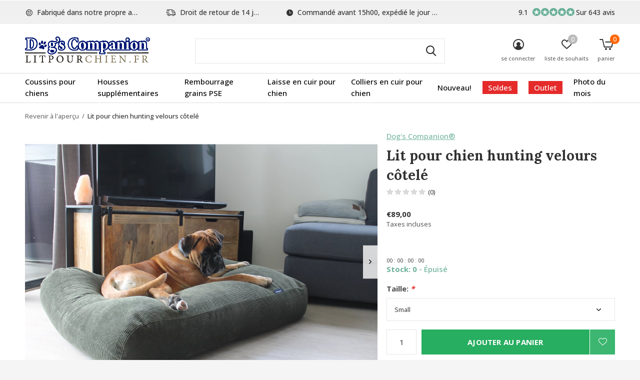

--- FILE ---
content_type: text/html;charset=utf-8
request_url: https://www.litpourchien.fr/lit-pour-chien-hunting-velours-cotele.html
body_size: 16366
content:
<!doctype html>
<html class="new mobile  " lang="fr" dir="ltr">
	<head>
        <meta charset="utf-8"/>
<!-- [START] 'blocks/head.rain' -->
<!--

  (c) 2008-2026 Lightspeed Netherlands B.V.
  http://www.lightspeedhq.com
  Generated: 25-01-2026 @ 10:51:35

-->
<link rel="canonical" href="https://www.litpourchien.fr/lit-pour-chien-hunting-velours-cotele.html"/>
<link rel="alternate" href="https://www.litpourchien.fr/index.rss" type="application/rss+xml" title="Nouveaux produits"/>
<meta name="robots" content="noodp,noydir"/>
<meta name="google-site-verification" content="fWEtdQqlRgzO4i1u0o8n7ozOvv7-WwsR6G1sJsG5ZtM"/>
<meta name="google-site-verification" content="4-mOSiVY2e3Q8LnDX7KX_akdBSpyDZeVbLgOmTVBGdE"/>
<meta name="google-site-verification" content="rzafnyBFTZeSJrrLDrALhMvd4sW1SP35t_qqR_mtGnk"/>
<meta property="og:url" content="https://www.litpourchien.fr/lit-pour-chien-hunting-velours-cotele.html?source=facebook"/>
<meta property="og:site_name" content="Lits pour chien de Dog’s Companion®"/>
<meta property="og:title" content="Lit pour chien hunting velours côtelé "/>
<meta property="og:description" content="Lit pour chien hunting velours côtelé"/>
<meta property="og:image" content="https://cdn.webshopapp.com/shops/11940/files/372605478/dogs-companion-lit-pour-chien-hunting-velours-cote.jpg"/>
<script>
<!-- Cookie Consent Script (Cookiefirst) -->
<script src="https://consent-eu.cookiefirst.com/sites/litpourchien.fr-43b089b8-363f-4899-8d59-528a92f19816/consent.js"></script>

<!-- Google Tag Manager -->
<script>
(function(w,d,s,l,i){
        w[l] = w[l] || [];
        w[l].push({'gtm.start':
                new Date().getTime(),event:'gtm.js'});
        var f = d.getElementsByTagName(s)[0],
        j = d.createElement(s), dl = l != 'dataLayer' ? '&l=' + l : '';
        j.async = true;
        j.src = 'https://www.googletagmanager.com/gtm.js?id=' + i + dl;
        f.parentNode.insertBefore(j,f);
})(window,document,'script','dataLayer','GTM-KX9QBB7');
</script>
</script>
<script src="https://app.dmws.plus/shop-assets/11940/dmws-plus-loader.js?id=cd5e3b0525c50956b3017c52f1a6be9f"></script>
<!--[if lt IE 9]>
<script src="https://cdn.webshopapp.com/assets/html5shiv.js?2025-02-20"></script>
<![endif]-->
<!-- [END] 'blocks/head.rain' -->
		<meta charset="utf-8">
		<meta http-equiv="x-ua-compatible" content="ie=edge">
		<title>Lit pour chien hunting velours côtelé  - Lits pour chien de Dog’s Companion®</title>
		<meta name="description" content="Lit pour chien hunting velours côtelé">
		<meta name="keywords" content="Dog&#039;s, Companion®, Lit, pour, chien, hunting, velours, côtelé, lit pour chien, lits pour chien dehoussables, coussin pour chien, coussin pour gros chien, grand coussin pour chien, panier pour chien, paniers pour grand chien">
		<meta name="theme-color" content="#ffffff">
		<meta name="MobileOptimized" content="320">
		<meta name="HandheldFriendly" content="true">
<!-- 		<meta name="viewport" content="width=device-width,initial-scale=1,maximum-scale=1,viewport-fit=cover,target-densitydpi=device-dpi,shrink-to-fit=no"> -->
    <meta name="viewport" content="width=device-width, initial-scale=1.0, maximum-scale=5.0, user-scalable=no">
    <meta name="apple-mobile-web-app-capable" content="yes">
    <meta name="apple-mobile-web-app-status-bar-style" content="black">
		<meta name="author" content="https://www.dmws.nl">
		<link rel="preload" as="style" href="https://cdn.webshopapp.com/assets/gui-2-0.css?2025-02-20">
		<link rel="preload" as="style" href="https://cdn.webshopapp.com/assets/gui-responsive-2-0.css?2025-02-20">
		<link rel="preload" href="https://fonts.googleapis.com/css?family=Open%20Sans:100,300,400,500,600,700,800,900%7CLora:100,300,400,500,600,700,800,900&display=block" as="style">
		<link rel="preload" as="style" href="https://cdn.webshopapp.com/shops/11940/themes/180136/assets/fixed.css?20260115160929">
    <link rel="preload" as="style" href="https://cdn.webshopapp.com/shops/11940/themes/180136/assets/screen.css?20260115160929">
		<link rel="preload" as="style" href="https://cdn.webshopapp.com/shops/11940/themes/180136/assets/custom.css?20260115160929">
		<link rel="preload" as="font" href="https://cdn.webshopapp.com/shops/11940/themes/180136/assets/icomoon.woff2?20260115160929">
		<link rel="preload" as="script" href="https://cdn.webshopapp.com/assets/jquery-1-9-1.js?2025-02-20">
		<link rel="preload" as="script" href="https://cdn.webshopapp.com/assets/jquery-ui-1-10-1.js?2025-02-20">
		<link rel="preload" as="script" href="https://cdn.webshopapp.com/shops/11940/themes/180136/assets/scripts.js?20260115160929">
		<link rel="preload" as="script" href="https://cdn.webshopapp.com/shops/11940/themes/180136/assets/custom.js?20260115160929">
    <link rel="preload" as="script" href="https://cdn.webshopapp.com/assets/gui.js?2025-02-20">
		<link href="https://fonts.googleapis.com/css?family=Open%20Sans:100,300,400,500,600,700,800,900%7CLora:100,300,400,500,600,700,800,900&display=block" rel="stylesheet" type="text/css">
		<link rel="stylesheet" media="screen" href="https://cdn.webshopapp.com/assets/gui-2-0.css?2025-02-20">
		<link rel="stylesheet" media="screen" href="https://cdn.webshopapp.com/assets/gui-responsive-2-0.css?2025-02-20">
    <link rel="stylesheet" media="screen" href="https://cdn.webshopapp.com/shops/11940/themes/180136/assets/fixed.css?20260115160929">
		<link rel="stylesheet" media="screen" href="https://cdn.webshopapp.com/shops/11940/themes/180136/assets/screen.css?20260115160929">
		<link rel="stylesheet" media="screen" href="https://cdn.webshopapp.com/shops/11940/themes/180136/assets/custom.css?20260115160929">
		<link rel="icon" type="image/x-icon" href="https://cdn.webshopapp.com/shops/11940/themes/180136/v/1414950/assets/favicon.png?20220803081521">
		<link rel="apple-touch-icon" href="https://cdn.webshopapp.com/shops/11940/themes/180136/assets/apple-touch-icon.png?20260115160929">
		<link rel="mask-icon" href="https://cdn.webshopapp.com/shops/11940/themes/180136/assets/safari-pinned-tab.svg?20260115160929" color="#000000">
		<link rel="manifest" href="https://cdn.webshopapp.com/shops/11940/themes/180136/assets/manifest.json?20260115160929">
		<link rel="preconnect" href="https://ajax.googleapis.com">
		<link rel="preconnect" href="//cdn.webshopapp.com/">
		<link rel="preconnect" href="https://fonts.googleapis.com">
		<link rel="preconnect" href="https://fonts.gstatic.com" crossorigin>
		<link rel="dns-prefetch" href="https://ajax.googleapis.com">
		<link rel="dns-prefetch" href="//cdn.webshopapp.com/">	
		<link rel="dns-prefetch" href="https://fonts.googleapis.com">
		<link rel="dns-prefetch" href="https://fonts.gstatic.com" crossorigin>
    <script src="https://cdn.webshopapp.com/assets/jquery-1-9-1.js?2025-02-20"></script>
    <script src="https://cdn.webshopapp.com/assets/jquery-ui-1-10-1.js?2025-02-20"></script>
		<meta name="msapplication-config" content="https://cdn.webshopapp.com/shops/11940/themes/180136/assets/browserconfig.xml?20260115160929">
<meta property="og:title" content="Lit pour chien hunting velours côtelé ">
<meta property="og:type" content="website"> 
<meta property="og:description" content="Lit pour chien hunting velours côtelé">
<meta property="og:site_name" content="Lits pour chien de Dog’s Companion®">
<meta property="og:url" content="https://www.litpourchien.fr/">
<meta property="og:image" content="https://cdn.webshopapp.com/shops/11940/files/372605478/300x250x2/dogs-companion-lit-pour-chien-hunting-velours-cote.jpg">
<meta itemprop="price" content="89.00"><meta itemprop="priceCurrency" content="EUR">
<meta name="twitter:title" content="Lit pour chien hunting velours côtelé ">
<meta name="twitter:description" content="Lit pour chien hunting velours côtelé">
<meta name="twitter:site" content="Lits pour chien de Dog’s Companion®">
<meta name="twitter:card" content="https://cdn.webshopapp.com/shops/11940/themes/180136/v/1414950/assets/logo.png?20220803081521">
<meta name="twitter:image" content="https://cdn.webshopapp.com/shops/11940/files/372605478/300x250x2/dogs-companion-lit-pour-chien-hunting-velours-cote.jpg">
<script type="application/ld+json">
  [
        {
      "@context": "http://schema.org",
      "@type": "Product", 
      "name": "Dog&#039;s Companion® Lit pour chien hunting velours côtelé",
      "url": "https://www.litpourchien.fr/lit-pour-chien-hunting-velours-cotele.html",
      "brand": "Dog&#039;s Companion®",      "description": "Lit pour chien hunting velours côtelé",      "image": "https://cdn.webshopapp.com/shops/11940/files/372605478/300x250x2/dogs-companion-lit-pour-chien-hunting-velours-cote.jpg",      "gtin13": "8719497817047",                  "offers": {
        "@type": "Offer",
        "price": "89.00",        "url": "https://www.litpourchien.fr/lit-pour-chien-hunting-velours-cotele.html",
        "priceValidUntil": "2027-01-25",
        "priceCurrency": "EUR",
          "availability": "https://schema.org/InStock",
          "inventoryLevel": "0"
              }
          },
        {
      "@context": "http://schema.org/",
      "@type": "Organization",
      "url": "https://www.litpourchien.fr/",
      "name": "Lits pour chien de Dog’s Companion®",
      "legalName": "Lits pour chien de Dog’s Companion®",
      "description": "Lit pour chien hunting velours côtelé",
      "logo": "https://cdn.webshopapp.com/shops/11940/themes/180136/v/1414950/assets/logo.png?20220803081521",
      "image": "https://cdn.webshopapp.com/shops/11940/themes/180136/v/2573886/assets/hero-1-image.jpg?20250319165546",
      "contactPoint": {
        "@type": "ContactPoint",
        "contactType": "Customer service",
        "telephone": "0031765601340"
      },
      "address": {
        "@type": "PostalAddress",
        "streetAddress": "Minervum 7382",
        "addressLocality": "Pays-Bas",
        "postalCode": "4817 ZH Breda",
        "addressCountry": "FR"
      }
         
    },
    { 
      "@context": "http://schema.org", 
      "@type": "WebSite", 
      "url": "https://www.litpourchien.fr/", 
      "name": "Lits pour chien de Dog’s Companion®",
      "description": "Lit pour chien hunting velours côtelé",
      "author": [
        {
          "@type": "Organization",
          "url": "https://www.dmws.nl/",
          "name": "DMWS B.V.",
          "address": {
            "@type": "PostalAddress",
            "streetAddress": "Klokgebouw 195 (Strijp-S)",
            "addressLocality": "Eindhoven",
            "addressRegion": "NB",
            "postalCode": "5617 AB",
            "addressCountry": "NL"
          }
        }
      ]
    }
  ]
</script>    	</head>
	<body>
  	    <ul class="hidden-data hidden"><li>11940</li><li>180136</li><li>ja</li><li>fr</li><li>live</li><li>info//dogscompanion/com</li><li>https://www.litpourchien.fr/</li></ul><div id="root" ><header id="top" class="v1 static"><p id="logo" ><a href="https://www.litpourchien.fr/" accesskey="h"><img src="https://cdn.webshopapp.com/shops/11940/themes/180136/v/1414950/assets/logo.png?20220803081521" alt="Lits pour chien déhoussables - le meilleur choix pour votre chien et votre intérieur en ligne"></a></p><nav id="skip"><ul><li><a href="#nav" accesskey="n">Ga naar navigatie (n)</a></li><li><a href="#content" accesskey="c">Ga naar inhoud (c)</a></li><li><a href="#footer" accesskey="f">Ga naar footer (f)</a></li></ul></nav><nav id="nav" aria-label="catégories" class=""><ul><li ><a  href="https://www.litpourchien.fr/coussins-pour-chiens/">Coussins pour chiens</a><div><div><h3><a href="https://www.litpourchien.fr/coussins-pour-chiens/taille/">Taille</a></h3><ul><li><a href="https://www.litpourchien.fr/coussins-pour-chiens/taille/lits-pour-chiens-small/">Lits pour chiens Small</a></li><li><a href="https://www.litpourchien.fr/coussins-pour-chiens/taille/lits-pour-chiens-medium/">Lits pour chiens Medium</a></li><li><a href="https://www.litpourchien.fr/coussins-pour-chiens/taille/lits-pour-chiens-large/">Lits pour chiens Large</a></li><li><a href="https://www.litpourchien.fr/coussins-pour-chiens/taille/lits-pour-chiens-superlarge/">Lits pour chiens Superlarge</a></li><li><a href="https://www.litpourchien.fr/coussins-pour-chiens/taille/coussins-pour-chien-interieur/">Coussins pour chien intérieur</a></li></ul></div><div><h3><a href="https://www.litpourchien.fr/coussins-pour-chiens/materie/">Matérie</a></h3><ul><li><a href="https://www.litpourchien.fr/coussins-pour-chiens/materie/lits-pour-chiens-giant-velours-cotele/">Lits pour chiens giant velours côtelé</a></li><li><a href="https://www.litpourchien.fr/coussins-pour-chiens/materie/lit-pour-chiens-velours/">Lit pour chiens velours</a></li><li><a href="https://www.litpourchien.fr/coussins-pour-chiens/materie/lit-pour-chien-double-velours-cotele/">Lit pour chien double velours côtelé</a></li><li><a href="https://www.litpourchien.fr/coussins-pour-chiens/materie/lit-pour-chiens-velours-cotele/">Lit pour chiens velours côtelé</a></li><li><a href="https://www.litpourchien.fr/coussins-pour-chiens/materie/lit-pour-chien-polyester/">Lit pour chien polyester</a></li><li><a href="https://www.litpourchien.fr/coussins-pour-chiens/materie/lits-pour-chien-canvas-coton/">Lits pour chien canvas / coton</a></li><li><a href="https://www.litpourchien.fr/coussins-pour-chiens/materie/lits-pour-chien-textile-tisse-carreaux-raye/">Lits pour chien textile tissé (carreaux / rayé)</a></li><li><a href="https://www.litpourchien.fr/coussins-pour-chiens/materie/lits-pour-chien-look-en-cuir-leatherlook/">Lits pour chien look en cuir (leatherlook)</a></li><li><a href="https://www.litpourchien.fr/coussins-pour-chiens/materie/lits-pour-chien-polyester-coton/">Lits pour chien polyester / coton</a></li><li><a href="https://www.litpourchien.fr/coussins-pour-chiens/materie/lits-pour-chien-coating-antisalissure/">Lits pour chien coating antisalissure</a></li></ul></div><div><h3><a href="https://www.litpourchien.fr/coussins-pour-chiens/couleur/">Couleur</a></h3><ul><li><a href="https://www.litpourchien.fr/coussins-pour-chiens/couleur/couleur-beige/">Couleur beige</a></li><li><a href="https://www.litpourchien.fr/coussins-pour-chiens/couleur/couleur-bleu/">Couleur bleu</a></li><li><a href="https://www.litpourchien.fr/coussins-pour-chiens/couleur/couleur-marron/">Couleur marron</a></li><li><a href="https://www.litpourchien.fr/coussins-pour-chiens/couleur/couleur-yaune/">Couleur yaune</a></li><li><a href="https://www.litpourchien.fr/coussins-pour-chiens/couleur/couleur-gris/">Couleur gris</a></li><li><a href="https://www.litpourchien.fr/coussins-pour-chiens/couleur/couleur-vert/">Couleur vert</a></li><li><a href="https://www.litpourchien.fr/coussins-pour-chiens/couleur/couleur-rose/">Couleur rose</a></li><li><a href="https://www.litpourchien.fr/coussins-pour-chiens/couleur/couleur-rouge/">Couleur rouge</a></li><li><a href="https://www.litpourchien.fr/coussins-pour-chiens/couleur/couleur-violet/">Couleur violet</a></li><li><a href="https://www.litpourchien.fr/coussins-pour-chiens/couleur/couleur-noir/">Couleur noir</a></li><li class="strong"><a href="https://www.litpourchien.fr/coussins-pour-chiens/couleur/">Tout afficher</a></li></ul></div><div><h3><a href="https://www.litpourchien.fr/coussins-pour-chiens/motif/">Motif</a></h3><ul><li><a href="https://www.litpourchien.fr/coussins-pour-chiens/motif/lits-pour-chien-carreaux/">Lits pour chien carreaux</a></li></ul></div></div></li><li ><a  href="https://www.litpourchien.fr/housses-supplementaires/">Housses supplémentaires</a><div><div><h3><a href="https://www.litpourchien.fr/housses-supplementaires/taille/">Taille</a></h3><ul><li><a href="https://www.litpourchien.fr/housses-supplementaires/taille/housses-supplementaire-small/">Housses supplémentaire Small</a></li><li><a href="https://www.litpourchien.fr/housses-supplementaires/taille/housses-supplementaire-medium/">Housses supplémentaire Medium</a></li><li><a href="https://www.litpourchien.fr/housses-supplementaires/taille/housses-supplementaire-large/">Housses supplémentaire Large</a></li><li><a href="https://www.litpourchien.fr/housses-supplementaires/taille/housses-supplementaire-superlarge/">Housses supplémentaire Superlarge</a></li><li><a href="https://www.litpourchien.fr/housses-supplementaires/taille/housses-interieur/">Housses intérieur</a></li></ul></div><div><h3><a href="https://www.litpourchien.fr/housses-supplementaires/matiere/">Matière</a></h3><ul><li><a href="https://www.litpourchien.fr/housses-supplementaires/matiere/housses-supplementaire-giant-velours-cotele/">Housses supplémentaire giant velours côtelé</a></li><li><a href="https://www.litpourchien.fr/housses-supplementaires/matiere/housses-supplementaire-velours/">Housses supplémentaire velours</a></li><li><a href="https://www.litpourchien.fr/housses-supplementaires/matiere/housses-supplementaire-double-velours-cotele/">Housses supplémentaire double velours côtelé </a></li><li><a href="https://www.litpourchien.fr/housses-supplementaires/matiere/housses-supplementaire-velours-cotele/">Housses supplémentaire velours côtelé</a></li><li><a href="https://www.litpourchien.fr/housses-supplementaires/matiere/housses-supplementaire-canvas-coton/">Housses supplémentaire canvas coton</a></li><li><a href="https://www.litpourchien.fr/housses-supplementaires/matiere/housses-supplementaire-polyester/">Housses supplémentaire polyester</a></li><li><a href="https://www.litpourchien.fr/housses-supplementaires/matiere/housses-supplementaire-textile-tisse-carreaux-raye/">Housses supplémentaire textile tissé (carreaux / rayé)</a></li><li><a href="https://www.litpourchien.fr/housses-supplementaires/matiere/housses-supplementaire-leatherlook/">Housses supplémentaire leatherlook</a></li><li><a href="https://www.litpourchien.fr/housses-supplementaires/matiere/housses-supplementaire-polyester-coton/">Housses supplémentaire polyester / coton</a></li><li><a href="https://www.litpourchien.fr/housses-supplementaires/matiere/housses-supplementaire-antisalissant-outdoor/">Housses supplémentaire antisalissant / outdoor</a></li></ul></div><div><h3><a href="https://www.litpourchien.fr/housses-supplementaires/coulour/">Coulour</a></h3><ul><li><a href="https://www.litpourchien.fr/housses-supplementaires/coulour/couleur-beige/">Couleur Beige</a></li><li><a href="https://www.litpourchien.fr/housses-supplementaires/coulour/couleur-bleu/">Couleur Bleu</a></li><li><a href="https://www.litpourchien.fr/housses-supplementaires/coulour/couleur-marron/">Couleur Marron</a></li><li><a href="https://www.litpourchien.fr/housses-supplementaires/coulour/couleur-jaune/">Couleur Jaune</a></li><li><a href="https://www.litpourchien.fr/housses-supplementaires/coulour/couleur-gris/">Couleur Gris</a></li><li><a href="https://www.litpourchien.fr/housses-supplementaires/coulour/couleur-vert/">Couleur Vert</a></li><li><a href="https://www.litpourchien.fr/housses-supplementaires/coulour/couleur-rose/">Couleur Rose</a></li><li><a href="https://www.litpourchien.fr/housses-supplementaires/coulour/couleur-rouge/">Couleur Rouge</a></li><li><a href="https://www.litpourchien.fr/housses-supplementaires/coulour/couleur-violet/">Couleur Violet</a></li><li><a href="https://www.litpourchien.fr/housses-supplementaires/coulour/couleur-noir/">Couleur Noir</a></li><li class="strong"><a href="https://www.litpourchien.fr/housses-supplementaires/coulour/">Tout afficher</a></li></ul></div><div><h3><a href="https://www.litpourchien.fr/housses-supplementaires/motif/">Motif</a></h3><ul><li><a href="https://www.litpourchien.fr/housses-supplementaires/motif/housses-supplementaire-carreaux/">Housses supplémentaire carreaux</a></li></ul></div></div></li><li ><a  href="https://www.litpourchien.fr/rembourrage-grains-pse/">Rembourrage grains PSE</a></li><li ><a  href="https://www.litpourchien.fr/laisse-en-cuir-pour-chien/">Laisse en cuir pour chien</a></li><li ><a  href="https://www.litpourchien.fr/colliers-en-cuir-pour-chien/">Colliers en cuir pour chien</a></li><li ><a  href="https://www.litpourchien.fr/nouveau/">Nouveau!</a></li><li ><a class="overlay-g" href="https://www.litpourchien.fr/soldes/">Soldes</a></li><li ><a class="overlay-g" href="https://www.litpourchien.fr/outlet/">Outlet</a><div><div><h3><a href="https://www.litpourchien.fr/outlet/outlet-lit-pour-chiens/">Outlet Lit pour chiens</a></h3><ul><li><a href="https://www.litpourchien.fr/outlet/outlet-lit-pour-chiens/small-lit-pour-chiens/">Small Lit pour chiens</a></li><li><a href="https://www.litpourchien.fr/outlet/outlet-lit-pour-chiens/medium-lit-pour-chiens/">Medium Lit pour chiens</a></li><li><a href="https://www.litpourchien.fr/outlet/outlet-lit-pour-chiens/large-lit-pour-chiens/">Large Lit pour chiens</a></li><li><a href="https://www.litpourchien.fr/outlet/outlet-lit-pour-chiens/superlarge-lit-pour-chiens/"> Superlarge Lit pour chiens</a></li></ul></div><div><h3><a href="https://www.litpourchien.fr/outlet/outlet-housses-supplementaires-lit-pour-chien/">Outlet Housses supplémentaires lit pour chien</a></h3><ul><li><a href="https://www.litpourchien.fr/outlet/outlet-housses-supplementaires-lit-pour-chien/small-housses-supplementaires-lit-pour-chiens/"> Small Housses supplémentaires lit pour chiens</a></li><li><a href="https://www.litpourchien.fr/outlet/outlet-housses-supplementaires-lit-pour-chien/medium-housses-supplementaires-lit-pour-chiens/">Medium Housses supplémentaires lit pour chiens</a></li><li><a href="https://www.litpourchien.fr/outlet/outlet-housses-supplementaires-lit-pour-chien/large-housses-supplementaires-lit-pour-chiens/">Large Housses supplémentaires lit pour chiens</a></li><li><a href="https://www.litpourchien.fr/outlet/outlet-housses-supplementaires-lit-pour-chien/superlarge-housses-supplementaires-lit-pour-chiens/">Superlarge Housses supplémentaires lit pour chiens</a></li></ul></div><div><h3><a href="https://www.litpourchien.fr/outlet/laisse-en-cuir-pour-chien/">Laisse en cuir pour chien</a></h3></div><div><h3><a href="https://www.litpourchien.fr/outlet/colliers-en-cuir-pour-chien/">Colliers en cuir pour chien</a></h3></div><div><h3><a href="https://www.litpourchien.fr/outlet/lit-pour-chiens-cage-pour-chien/">Lit pour chiens (cage pour chien)</a></h3></div></div></li><li ><a  href="https://www.litpourchien.fr/photo-du-mois/">Photo du mois</a></li></ul><ul><li class="search"><a href="./"><i class="icon-zoom2"></i><span>rechercher</span></a></li><li class="login"><a href=""><i class="icon-user-circle"></i><span>se connecter</span></a></li><li class="fav"><a class="open-login"><i class="icon-heart-strong"></i><span>liste de souhaits</span><span class="no items" data-wishlist-items>0</span></a></li><li class="cart"><a href="https://www.litpourchien.fr/cart/"><i class="icon-cart5"></i><span>panier</span><span class="no">0</span></a></li></ul></nav><div class="bar with-trustmark"><ul class="list-usp"><li><i class="icon-smile"></i> Fabriqué dans notre propre atelier</li><li><i class="icon-delivery"></i> Droit de retour de 14 jours</li><li><i class="icon-time"></i> Commandé avant 15h00, expédié le jour même</li></ul><p><a href="https://www.litpourchien.fr/" target="_blank"><span class="rating-a c round_stars" data-val="9.1" data-of="10">9.1</span><span class="mobile-hide">Sur 643 avis</span></a></p></div><form action="https://www.litpourchien.fr/search/" method="get" id="formSearch" data-search-type="desktop"><p><label for="q">Rechercher...</label><input id="q" name="q" type="search" value="" autocomplete="off" required data-input="desktop"><button type="submit">Rechercher</button></p><div class="search-autocomplete" data-search-type="desktop"><ul class="list-cart small m0"></ul></div></form><div class="module-product-bar"><figure><img src="https://dummyimage.com/45x45/fff.png/fff" data-src="https://cdn.webshopapp.com/shops/11940/files/372605478/90x90x2/lit-pour-chien-hunting-velours-cotele.jpg" alt="Lit pour chien hunting velours côtelé" width="45" height="45"></figure><h3>Dog&#039;s Companion® Lit pour chien hunting velours côtelé</h3><p class="price">
      €89,00
          </p><div id="dmws-p_w8fmq1-preorder-button-data-123158548" data-text="Pre-order" data-url="https://www.litpourchien.fr/lit-pour-chien-hunting-velours-cotele.html?id=245307508&format=json"></div><p class="link-btn"><a href="https://www.litpourchien.fr/cart/add/245307508/">Ajouter au panier</a></p></div></header><main id="content"><nav class="nav-breadcrumbs desktop-only"><ul><li><a href="https://www.litpourchien.fr/">Revenir à l&#039;aperçu</a></li><li>Lit pour chien hunting velours côtelé</li></ul></nav><article class="module-product"><ul class="list-product slider landscape"><li class=""><a data-fancybox-group="gallery" href="https://cdn.webshopapp.com/shops/11940/files/372605478/image.jpg"><img src="https://cdn.webshopapp.com/shops/11940/files/372605478/900x660x2/dogs-companion-lit-pour-chien-hunting-velours-cote.jpg" alt="Lit pour chien hunting velours côtelé" width="900" height="660"></a><ul class="label"><label id="dmws-p_w8fmq1-preorder-label-123158548" class="label prod-card__badge product-label custom-label productlabel" data-url="https://www.litpourchien.fr/lit-pour-chien-hunting-velours-cotele.html?id=245307508&format=json" style="display:none">Pre-order</label><li class="btn  active mobile-only"><a href="javascript:;" class="add-to-wishlist" data-url="https://www.litpourchien.fr/account/wishlistAdd/123158548/?variant_id=245307508" data-id="123158548"><i class="icon-heart-outline"></i><span>Ajouter à la liste de souhaits</span></a></li></ul></li><li class=""><a data-fancybox-group="gallery" href="https://cdn.webshopapp.com/shops/11940/files/372605482/image.jpg"><img src="https://cdn.webshopapp.com/shops/11940/files/372605482/900x660x2/dogs-companion-lit-pour-chien-hunting-velours-cote.jpg" alt="Lit pour chien hunting velours côtelé" width="900" height="660"></a></li><li class=""><a data-fancybox-group="gallery" href="https://cdn.webshopapp.com/shops/11940/files/437138686/image.jpg"><img src="https://cdn.webshopapp.com/shops/11940/files/437138686/900x660x2/dogs-companion-lit-pour-chien-hunting-velours-cote.jpg" alt="Lit pour chien hunting velours côtelé" width="900" height="660"></a></li><li class=""><a data-fancybox-group="gallery" href="https://cdn.webshopapp.com/shops/11940/files/437586894/image.jpg"><img src="https://cdn.webshopapp.com/shops/11940/files/437586894/900x660x2/dogs-companion-lit-pour-chien-hunting-velours-cote.jpg" alt="Lit pour chien hunting velours côtelé" width="900" height="660"></a></li><li class=""><a data-fancybox-group="gallery" href="https://cdn.webshopapp.com/shops/11940/files/487213542/image.jpg"><img src="https://cdn.webshopapp.com/shops/11940/files/487213542/900x660x2/dogs-companion-lit-pour-chien-hunting-velours-cote.jpg" alt="Lit pour chien hunting velours côtelé" width="900" height="660"></a></li></ul><div><header><p><a href="https://www.litpourchien.fr/brands/dogs-companion/">Dog&#039;s Companion®</a></p><h1>Lit pour chien hunting velours côtelé</h1><p class="rating-a b" data-val="0" data-of="5"><a href="#section-reviews">(0)</a></p></header><form action="https://www.litpourchien.fr/cart/add/245307508/" id="product_configure_form" method="post" class="form-product" data-url="https://www.litpourchien.fr/cart/add/245307508/"><div class="fieldset"><p class="price">
          €89,00
                    <span>Taxes incluses</span></p><ul class="list-plain"></ul><div id="dmws-p_86bzemcp6-promobar"><span id="dmws_p_86bzemcp6_text"></span><div id="dmws_p_86bzemcp6_countdown"><span class="countdown-val days"><span class="countdown-val-char">0</span><span class="countdown-val-char">0</span></span><span class="countdown-dots"> : </span><span class="countdown-val hours"><span class="countdown-val-char">0</span><span class="countdown-val-char">0</span></span><span class="countdown-dots"> : </span><span class="countdown-val minutes"><span class="countdown-val-char">0</span><span class="countdown-val-char">0</span></span><span class="countdown-dots"> : </span><span class="countdown-val seconds"><span class="countdown-val-char">0</span><span class="countdown-val-char">0</span></span></div></div><p class="in-stock-positive"><span class="strong">
                                      Stock: 0              
              
                                  </span>
          - Épuisé                            </p><ul id="custom-variant-boxes" class="check-box"><li class=" active"><a href="https://www.litpourchien.fr/lit-pour-chien-hunting-velours-cotele.html?id=245307508"> Small</a></li><li class="disabled "><a href="https://www.litpourchien.fr/lit-pour-chien-hunting-velours-cotele.html?id=245307509"> Medium</a></li><li class=" "><a href="https://www.litpourchien.fr/lit-pour-chien-hunting-velours-cotele.html?id=245307510"> Large</a></li><li class=" "><a href="https://www.litpourchien.fr/lit-pour-chien-hunting-velours-cotele.html?id=245307512"> Superlarge</a></li></ul><input type="hidden" name="bundle_id" id="product_configure_bundle_id" value=""><div class="product-configure"><div class="product-configure-options" aria-label="Select an option of the product. This will reload the page to show the new option." role="region"><div class="product-configure-options-option"><label for="product_configure_option_16444">Taille: <em aria-hidden="true">*</em></label><select name="option[16444]" id="product_configure_option_16444" onchange="document.getElementById('product_configure_form').action = 'https://www.litpourchien.fr/product/options/123158548/'; document.getElementById('product_configure_form').submit();" aria-required="true"><option value="51793" selected="selected">Small</option><option value="51796">Medium</option><option value="51801">Large</option><option value="51806">Superlarge</option></select><div class="product-configure-clear"></div></div></div></div></div><div id="dmws-p_w8fmq1-preorder-button-data-123158548" data-text="Pre-order" data-url="https://www.litpourchien.fr/lit-pour-chien-hunting-velours-cotele.html?id=245307508&format=json"></div><p class="submit m15"><input type="number" name="quantity" value="1"><button class="add-to-cart-button" type="submit">Ajouter au panier</button><a href="javascript:;" class="open-login"><i class="icon-heart-outline"></i><span>Login pour la liste de souhaits</span></a></p><p id="dmws-p_w8fmq1-preorder-levertijd" data-url="https://www.litpourchien.fr/lit-pour-chien-hunting-velours-cotele.html?id=245307508&format=json" style="display:none"><svg width="18" height="17" viewBox="0 0 18 17" fill="none" xmlns="http://www.w3.org/2000/svg"><path d="M9.05341 0.25C4.49749 0.25 0.803406 3.94409 0.803406 8.5C0.803406 13.0559 4.49749 16.75 9.05341 16.75C13.6093 16.75 17.3034 13.0559 17.3034 8.5C17.3034 3.94409 13.6093 0.25 9.05341 0.25ZM9.05341 15.3504C5.27093 15.3504 2.20296 12.2825 2.20296 8.5C2.20296 4.71752 5.27093 1.64955 9.05341 1.64955C12.8359 1.64955 15.9039 4.71752 15.9039 8.5C15.9039 12.2825 12.8359 15.3504 9.05341 15.3504Z" fill="#929292"/><path d="M12.2705 10.8313L9.64452 8.93274V4.37498C9.64452 4.29396 9.57823 4.22766 9.4972 4.22766H8.61143C8.53041 4.22766 8.46411 4.29396 8.46411 4.37498V9.44652C8.46411 9.4944 8.48621 9.5386 8.52488 9.56622L11.5708 11.7871C11.637 11.835 11.7291 11.8202 11.777 11.7558L12.3037 11.0376C12.3516 10.9695 12.3368 10.8774 12.2705 10.8313Z" fill="#929292"/></svg>
		Expected time of delivery<strong></strong></p><ul class="list-usp"><li><i class="icon-truck"></i><span class="strong">Livraison gratuite</span> Prix (produits achetés séparément) : €125,-</li></ul><div id="dmws-a_w8g7dw_payment-info"><p>Buy now, pay later</p></div><div class="tabs-a m55"><nav><ul><li><a href="./">Description</a></li><li><a href="./">Partager</a></li></ul></nav><div><div><p>Lit pour chien hunting velours côtelé</p></div><div><ul class="list-social b"><li><a onclick="return !window.open(this.href,'Lit pour chien hunting velours côtelé', 'width=500,height=500')" target="_blank" href="https://www.facebook.com/sharer/sharer.php?u=https://www.litpourchien.fr/lit-pour-chien-hunting-velours-cotele.html"><i class="icon-facebook"></i> Facebook</a></li><li><a onclick="return !window.open(this.href,'Lit pour chien hunting velours côtelé', 'width=500,height=500')" target="_blank" href="https://pinterest.com/pin/create/button/?url=https://www.litpourchien.fr/lit-pour-chien-hunting-velours-cotele.html&description=Lit pour chien hunting velours côtelé"><i class="icon-pinterest"></i> Pin it</a></li><li><a href="whatsapp://send?text=https://www.litpourchien.fr/lit-pour-chien-hunting-velours-cotele.html" data-action="share/whatsapp/share"><i class="icon-whatsapp"></i> Whatsapp</a></li></ul></div></div></div><p class="check"><input class="compare-check" id="add_compare_123158548" type="checkbox" value="" data-add-url="https://www.litpourchien.fr/compare/add/245307508/" data-del-url="https://www.litpourchien.fr/compare/delete/245307508/" data-id="123158548"  /><label for="add_compare_123158548">Ajouter à la liste comparative</label></p></form></div></article><div class="cols-d m70 product-content"><article><h5 class="s28 m10">Description du produit</h5><p>Les chiens adorent ces coussins car ils s'adaptent à la position de leur corps. Le coussin se compose de 2 housses; une housse intérieure remplie de perles PSE et une housse extérieure. La doublure intérieure robuste est dotée de coutures renforcées et d'une fermeture éclair. La couverture extérieure peut être lavée.</p><h3><strong>Disponible en tailles différentes</strong></h3><h3><img src="https://cdn.webshopapp.com/shops/11940/files/422357884/maatadvies-frans-franse-website-caro.jpg" alt="" width="744" height="406" /></h3><h3><strong>Avantages</strong></h3><ul><li>Le coussin pour chien est léger et donc facile à déplacer.</li><li>La couverture extérieure est dotée d'une fermeture éclair sur le côté. Cela vous permet de retirer le coussin intérieur.</li><li>Des couvertures libres sont disponibles.</li><li>Idéal pour la voiture, le banc, le chenil ou la caravane.</li><li>Anti-rhumatisme : Le remplissage en polystyrène a la capacité spéciale de prendre la température du corps et de la refléter. Cette isolation thermique a un effet bénéfique sur les articulations et les muscles de votre chien. Les animaux âgés, en particulier, bénéficient grandement de ce coussin de confort.</li><li>Après une bonne douche ou une baignade, le pelage du chien séchera rapidement.</li><li>Le coussin pour chien se moule à la posture du chien.</li><li>Hygiénique et facile à entretenir.</li></ul><h3><strong>Conseil</strong></h3><p>Nous vous recommandons d'acheter une housse. Il arrive régulièrement qu'une housse de coussin pour chien se salisse. Les chiens perdent leurs poils de temps en temps et sont souvent couverts de terre après une promenade dans les bois. Heureusement, cela ne doit pas être un problème. Les coussins pour chiens de Dog's Companion ont une housse amovible et sont lavables en machine. Il y a donc toujours une housse pour le coussin intérieur lorsque la housse extérieure est au lavage.</p><h3><strong>Spécifications</strong></h3><ul><li>Coulour: vert</li><li>Matériau: 100 % coton</li><li>Remplissage: Perles EPS (Polystrène)</li><li>Machine à laver: 40°</li><li>Séchage par culbutage: oui</li></ul><p> </p><p>Vous cherchez un coussin pour chien en velours côtelé, mais dans une autre couleur? Alors consultez notre page avec tous les <a href="https://www.litpourchien.fr/coussins-pour-chiens/matiere/lits-pour-chiens-velours-cotele/"><span style="background-color: #ffffff; color: #0000ff;"><strong>lits pour chiens en velours côtelé.</strong></span></a></p></article></div><article id="section-reviews"><header class="heading-rating"><h5 class="s28 m20">Évaluations</h5><p class="rating-a strong" data-val="0" data-of="5">0<span> / 5</span></p><p class="overlay-e">0 étoiles selon 0 avis</p><p class="link-btn"><a class="b" href="https://www.litpourchien.fr/account/review/123158548/">Ajouter un avis</a></p></header><ul class="list-comments a"></ul></article><article class="m40"><header class="heading-mobile text-left"><h5 class="s28 m10">Related articles</h5></header><ul class="list-collection slider"><li class=" disable-button" data-url="https://www.litpourchien.fr/lit-pour-chien-hunting.html?format=json" data-image-size="410x610x"><div class="img"><figure><a href="https://www.litpourchien.fr/lit-pour-chien-hunting.html"><img src="https://dummyimage.com/900x660/fff.png/fff" data-src="https://cdn.webshopapp.com/shops/11940/files/467607732/900x660x2/lit-pour-chien-hunting.jpg" alt="Lit pour chien hunting" width="310" height="310" class="first-image"></a></figure><p class="btn"><a href="javascript:;" class="open-login"><i class="icon-heart"></i><span>Login pour la liste de souhaits</span></a></p></div><ul class="label"><label id="dmws-p_w8fmq1-preorder-label-3199138" class="label prod-card__badge product-label custom-label productlabel" data-url="https://www.litpourchien.fr/lit-pour-chien-hunting.html?id=7121587&format=json" style="display:none">Pre-order</label><li class="overlay-c mobile-hide">Soldes</li><li class="overlay-c fill">-15%</li></ul><p>Dog&#039;s Companion®</p><h3 ><a href="https://www.litpourchien.fr/lit-pour-chien-hunting.html">Lit pour chien hunting</a></h3><p class="price">€75,65<span>€89,00</span><span class="legal">Taxes incluses</span></p></li><li class=" disable-button" data-url="https://www.litpourchien.fr/housse-supplementaire-hunting-coating.html?format=json" data-image-size="410x610x"><div class="img"><figure><a href="https://www.litpourchien.fr/housse-supplementaire-hunting-coating.html"><img src="https://dummyimage.com/900x660/fff.png/fff" data-src="https://cdn.webshopapp.com/shops/11940/files/474532091/900x660x2/housse-supplementaire-hunting-coating.jpg" alt="Housse supplémentaire hunting coating" width="310" height="310" class="first-image"></a></figure><p class="btn"><a href="javascript:;" class="open-login"><i class="icon-heart"></i><span>Login pour la liste de souhaits</span></a></p></div><ul class="label"><label id="dmws-p_w8fmq1-preorder-label-43036553" class="label prod-card__badge product-label custom-label productlabel" data-url="https://www.litpourchien.fr/housse-supplementaire-hunting-coating.html?id=81655973&format=json" style="display:none">Pre-order</label></ul><p>Dog&#039;s Companion®</p><h3 ><a href="https://www.litpourchien.fr/housse-supplementaire-hunting-coating.html">Housse supplémentaire hunting coating</a></h3><p class="price">€54,95    <span class="legal">Taxes incluses</span></p></li></ul></article><article><header class="heading-mobile text-left"><h5 class="s28 m10">Articles récents</h5></header><ul class="list-collection compact"><li class="single no-ajax text-left"><div class="img"><figure><img src="https://cdn.webshopapp.com/shops/11940/files/372605478/900x660x2/lit-pour-chien-hunting-velours-cotele.jpg" alt="Lit pour chien hunting velours côtelé" width="310" height="430"></figure><form class="desktop-only" action="https://www.litpourchien.fr/lit-pour-chien-hunting-velours-cotele.html" method="post"><p><button class="w100" type="submit">Afficher le produit</button></p></form></div><p>Dog&#039;s Companion®</p><h2><a href="https://www.litpourchien.fr/lit-pour-chien-hunting-velours-cotele.html">Lit pour chien hunting velours côtelé</a></h2><p class="price">€89,00</p></li></ul></article></main><aside id="cart"><h5>Panier</h5><p>
    Il n&#039;y a aucun article dans votre panier...
  </p><p class="submit"><span><span>Montant à ajouter pour la livraison gratuite</span> €125,00</span><span class="strong"><span>Total avec les taxes</span> €0,00</span><a href="https://www.litpourchien.fr/cart/">Paiement</a></p></aside><form action="https://www.litpourchien.fr/account/loginPost/" method="post" id="login"><h5>Se connecter</h5><p><label for="lc">Adresse courriel</label><input type="email" id="lc" name="email" autocomplete='email' placeholder="Adresse courriel" required></p><p><label for="ld">Mot de passe</label><input type="password" id="ld" name="password" autocomplete='current-password' placeholder="Mot de passe" required><a href="https://www.litpourchien.fr/account/password/">Mot de passe oublié?</a></p><p><button class="side-login-button" type="submit">Se connecter</button></p><footer><ul class="list-checks"><li>Toutes vos commandes et retours en un seul endroit</li><li>Le processus de commande est encore plus rapide</li><li>Votre panier est stocké, toujours et partout</li></ul><p class="link-btn"><a class="" href="https://www.litpourchien.fr/account/register/">S&#039;inscrire</a></p></footer><input type="hidden" name="key" value="ddfb7f969aadded92148fa53cb5e4315" /><input type="hidden" name="type" value="login" /></form><p id="compare-btn" ><a class="open-compare"><i class="icon-compare"></i><span>comparer</span><span class="compare-items" data-compare-items>0</span></a></p><aside id="compare"><h5>Comparer les produits</h5><ul class="list-cart compare-products"></ul><p class="submit"><span>You can compare a maximum of 5 products</span><a href="https://www.litpourchien.fr/compare/">Commencer la comparaison</a></p></aside><footer id="footer"><nav><div><h3>Service à la clientèle</h3><ul><li><a href="https://www.litpourchien.fr/service/about/">Information entreprise</a></li><li><a href="https://www.litpourchien.fr/service/general-terms-conditions/">Les Conditions Générales de Vente</a></li><li><a href="https://www.litpourchien.fr/service/disclaimer/">Disclaimer</a></li><li><a href="https://www.litpourchien.fr/service/privacy-policy/">Privacy policy</a></li><li><a href="https://www.litpourchien.fr/service/payment-methods/">Modes de paiement</a></li><li><a href="https://www.litpourchien.fr/service/shipping-returns/">Livraison </a></li><li><a href="https://www.litpourchien.fr/service/retours/">Retours</a></li><li><a href="https://www.litpourchien.fr/service/">Service clients / FAQ&#039;s</a></li><li><a href="https://www.litpourchien.fr/sitemap/">Sitemap</a></li><li><a href="https://www.litpourchien.fr/service/demander-chantillons/">Demander échantillons</a></li></ul></div><div><h3>Mon compte</h3><ul><li><a href="https://www.litpourchien.fr/account/" title="S&#039;inscrire">S&#039;inscrire</a></li><li><a href="https://www.litpourchien.fr/account/orders/" title="Mes commandes">Mes commandes</a></li><li><a href="https://www.litpourchien.fr/account/tickets/" title="Mes billets">Mes billets</a></li><li><a href="https://www.litpourchien.fr/account/wishlist/" title="Ma liste de souhaits">Ma liste de souhaits</a></li><li><a href="https://www.litpourchien.fr/compare/">Comparer les produits</a></li></ul></div><div><h3>Catégories</h3><ul><li><a href="https://www.litpourchien.fr/coussins-pour-chiens/">Coussins pour chiens</a></li><li><a href="https://www.litpourchien.fr/housses-supplementaires/">Housses supplémentaires</a></li><li><a href="https://www.litpourchien.fr/rembourrage-grains-pse/">Rembourrage grains PSE</a></li><li><a href="https://www.litpourchien.fr/laisse-en-cuir-pour-chien/">Laisse en cuir pour chien</a></li><li><a href="https://www.litpourchien.fr/colliers-en-cuir-pour-chien/">Colliers en cuir pour chien</a></li><li><a href="https://www.litpourchien.fr/nouveau/">Nouveau!</a></li><li><a href="https://www.litpourchien.fr/soldes/">Soldes</a></li><li><a href="https://www.litpourchien.fr/outlet/">Outlet</a></li></ul></div><div><h3>À propos de nous</h3><ul class="contact-footer m10"><li><span class="strong">Dog's Companion</span></li><li>Minervum 7382</li><li>4817 ZH Breda</li><li>Pays-Bas</li></ul><ul class="contact-footer m10"></ul></div><div class="double"><ul class="link-btn"><li class="callus"><a href="tel:0031765601340" class="a">Call us</a></li><li class="mailus"><a href="/cdn-cgi/l/email-protection#c4adaaa2ab84a0aba3b7a7aba9b4a5aaadabaaeaa7aba9" class="a">Email us</a></li></ul><ul class="list-social"><li><a rel="external" href="https://www.facebook.com/DogsCompanion"><i class="icon-facebook"></i><span>Facebook</span></a></li><li><a rel="external" href="https://www.instagram.com/DogsCompanion"><i class="icon-instagram"></i><span>Instagram</span></a></li><li><a rel="external" href="https://www.pinterest.com/DogsCompanion"><i class="icon-pinterest"></i><span>Pinterest</span></a></li><li><a rel="external" href="https://www.youtube.com/channel/UCJ1H7bRahic_f7MiqkWngdQ"><i class="icon-youtube"></i><span>Youtube</span></a></li></ul></div><figure><img data-src="https://cdn.webshopapp.com/shops/11940/themes/180136/assets/logo-upload-footer.png?20260115160929" alt="Lits pour chien déhoussables - le meilleur choix pour votre chien et votre intérieur en ligne" width="180" height="40"></figure></nav><ul class="list-payments dmws-payments"><li><img data-src="https://cdn.webshopapp.com/shops/11940/themes/180136/assets/z-banktransfer.png?20260115160929" alt="banktransfer" width="45" height="21"></li><li><img data-src="https://cdn.webshopapp.com/shops/11940/themes/180136/assets/z-paypalcp.png?20260115160929" alt="paypalcp" width="45" height="21"></li><li><img data-src="https://cdn.webshopapp.com/shops/11940/themes/180136/assets/z-paypal.png?20260115160929" alt="paypal" width="45" height="21"></li></ul><p class="copyright dmws-copyright">© Copyright <span class="date">2019</span> - Theme By <a href="https://dmws.nl/themes/" target="_blank" rel="noopener">DMWS</a> x <a href="https://plus.dmws.nl/" title="Upgrade your theme with Plus+ for Lightspeed" target="_blank" rel="noopener">Plus+</a>  - <a href="https://www.litpourchien.fr/rss/">Fil RSS</a></p></footer><script data-cfasync="false" src="/cdn-cgi/scripts/5c5dd728/cloudflare-static/email-decode.min.js"></script><script>
   var mobilemenuOpenSubsOnly = '0';
       var instaUser = false;
    var showSecondImage = 1;
  var newsLetterSeconds = '10';
   var test = 'test';
	var basicUrl = 'https://www.litpourchien.fr/';
  var ajaxTranslations = {"Add to cart":"Ajouter au panier","Wishlist":"Liste de souhaits","Add to wishlist":"Ajouter \u00e0 la liste de souhaits","Compare":"Comparer","Add to compare":"Ajouter pour comparer","Brands":"Marques","Discount":"R\u00e9duction","Delete":"Supprimer","Total excl. VAT":"Total sans les taxes","Shipping costs":"Frais d'exp\u00e9dition","Total incl. VAT":"Total avec les taxes","Read more":"Lire plus","Read less":"Lire moins","No products found":"Aucun produit n\u2019a \u00e9t\u00e9 trouv\u00e9","View all results":"Afficher tous les r\u00e9sultats","":""};
  var categories_shop = {"434985":{"id":434985,"parent":0,"path":["434985"],"depth":1,"image":474517138,"type":"category","url":"coussins-pour-chiens","title":"Coussins pour chiens","description":"Les lits pour chiens Dog's Companion offrent confort et style, avec des housses amovibles et lavables pour un entretien facile. Disponibles en cinq tailles et diff\u00e9rentes couleurs, ces lits de haute qualit\u00e9 garantissent le confort de votre chien.","count":67,"subs":{"2275598":{"id":2275598,"parent":434985,"path":["2275598","434985"],"depth":2,"image":0,"type":"category","url":"coussins-pour-chiens\/taille","title":"Taille","description":"Sur Litpourchien.fr, d\u00e9couvrez nos coussins pour chien disponibles en quatre tailles, offrant confort et soutien pour toutes les races. Commandez maintenant pour une nuit de sommeil parfaite !","count":0,"subs":{"2275602":{"id":2275602,"parent":2275598,"path":["2275602","2275598","434985"],"depth":3,"image":190664618,"type":"category","url":"coussins-pour-chiens\/taille\/lits-pour-chiens-small","title":"Lits pour chiens Small","description":"","count":76},"2275606":{"id":2275606,"parent":2275598,"path":["2275606","2275598","434985"],"depth":3,"image":472392156,"type":"category","url":"coussins-pour-chiens\/taille\/lits-pour-chiens-medium","title":"Lits pour chiens Medium","description":"Offrez \u00e0 votre chien un coussin medium 90 \u00d7 70 cm confortable, lavable et styl\u00e9, id\u00e9al pour Beagle, Border Collie, Cocker Spaniel et autres chiens de taille moyenne","count":70},"2275610":{"id":2275610,"parent":2275598,"path":["2275610","2275598","434985"],"depth":3,"image":472019092,"type":"category","url":"coussins-pour-chiens\/taille\/lits-pour-chiens-large","title":"Lits pour chiens Large","description":"Nos coussins pour chiens Large et XL sont sp\u00e9cialement con\u00e7us pour les grands chiens tels que le Labrador, le Golden Retriever, le Boxer et l\u2019Australian Shepherd. Grands, confortables et durables, avec une housse lavable et un soutien optimal.","count":65},"2275618":{"id":2275618,"parent":2275598,"path":["2275618","2275598","434985"],"depth":3,"image":190664957,"type":"category","url":"coussins-pour-chiens\/taille\/lits-pour-chiens-superlarge","title":"Lits pour chiens Superlarge","description":"Nos coussins Superlarge et XXL sont sp\u00e9cialement con\u00e7us pour les grandes races comme Dogue Allemand, Saint-Bernard, Rottweiler, Leonberger, Bouvier Bernois et L\u00e9vrier Irlandais. Spacieux, confortables et durables, avec housse amovible et lavable.","count":70},"435151":{"id":435151,"parent":2275598,"path":["435151","2275598","434985"],"depth":3,"image":472392501,"type":"category","url":"coussins-pour-chiens\/taille\/coussins-pour-chien-interieur","title":"Coussins pour chien int\u00e9rieur","description":"Les lits Dog\u2019s Companion offrent un confort orthop\u00e9dique avec billes EPS. Durables, lavables et disponibles en plusieurs tailles, avec housses s\u00e9par\u00e9es \u00e9l\u00e9gantes.","count":4}}},"2275678":{"id":2275678,"parent":434985,"path":["2275678","434985"],"depth":2,"image":0,"type":"category","url":"coussins-pour-chiens\/materie","title":"Mat\u00e9rie","description":"D\u00e9couvrez des coussins pour chiens en velours, corduroy, canvas & simili-cuir. Durables, confortables et avec housses amovibles et lavables pour un entretien facile et un int\u00e9rieur \u00e9l\u00e9gant.","count":0,"subs":{"12250973":{"id":12250973,"parent":2275678,"path":["12250973","2275678","434985"],"depth":3,"image":472021219,"type":"category","url":"coussins-pour-chiens\/materie\/lits-pour-chiens-giant-velours-cotele","title":"Lits pour chiens giant velours c\u00f4tel\u00e9","description":"Commandez exclusivement le coussin pour chien Giant velours c\u00f4tel\u00e9 de la marque de qualit\u00e9 Dog\u2019s Companion sur Litpourchien.fr ! Ce coussin robuste et \u00e9l\u00e9gant est disponible belles couleurs unies.","count":4},"12173743":{"id":12173743,"parent":2275678,"path":["12173743","2275678","434985"],"depth":3,"image":472021247,"type":"category","url":"coussins-pour-chiens\/materie\/lit-pour-chiens-velours","title":"Lit pour chiens velours","description":"D\u00e9couvrez nos coussins en velours pour chien sur Litpourchien.fr. Luxueux, durables et confortables, ces coussins offrent un soutien optimal tout en s\u2019int\u00e9grant parfaitement \u00e0 votre int\u00e9rieur. Commandez d\u00e8s maintenant pour une livraison rapide.","count":7},"12173365":{"id":12173365,"parent":2275678,"path":["12173365","2275678","434985"],"depth":3,"image":448160342,"type":"category","url":"coussins-pour-chiens\/materie\/lit-pour-chien-double-velours-cotele","title":"Lit pour chien double velours c\u00f4tel\u00e9","description":"D\u00e9couvrez nos coussins pour chien en double ribcord 100 % coton. Durables, confortables et \u00e9l\u00e9gants, disponibles en 10 couleurs. Parfaits pour tous les int\u00e9rieurs et id\u00e9aux pour les chiens ayant besoin d\u2019un soutien suppl\u00e9mentaire. Housse amovible lavable.","count":10},"2275728":{"id":2275728,"parent":2275678,"path":["2275728","2275678","434985"],"depth":3,"image":472021285,"type":"category","url":"coussins-pour-chiens\/materie\/lit-pour-chiens-velours-cotele","title":"Lit pour chiens velours c\u00f4tel\u00e9","description":"Un coussin pour chien en velours c\u00f4tel\u00e9 de la marque de qualit\u00e9 Dog's Companion est seulement disponible chez Litpourchien.fr. Un coussin pour chien en velours c\u00f4tel\u00e9 robuste disponible en 12 magnifiques couleurs unies !","count":10},"12712754":{"id":12712754,"parent":2275678,"path":["12712754","2275678","434985"],"depth":3,"image":472559414,"type":"category","url":"coussins-pour-chiens\/materie\/lit-pour-chien-polyester","title":"Lit pour chien polyester","description":"","count":4},"2275718":{"id":2275718,"parent":2275678,"path":["2275718","2275678","434985"],"depth":3,"image":472392251,"type":"category","url":"coussins-pour-chiens\/materie\/lits-pour-chien-canvas-coton","title":"Lits pour chien canvas \/ coton","description":"D\u00e9couvrez nos coussins pour chien en toile de coton : durables, solides et confortables. Disponibles en couleurs \u00e9l\u00e9gantes, avec housse amovible et lavable pour un entretien facile. Parfaits pour tous les int\u00e9rieurs et un soutien optimal pour votre chien.","count":17},"2275730":{"id":2275730,"parent":2275678,"path":["2275730","2275678","434985"],"depth":3,"image":472021357,"type":"category","url":"coussins-pour-chiens\/materie\/lits-pour-chien-textile-tisse-carreaux-raye","title":"Lits pour chien textile tiss\u00e9 (carreaux \/ ray\u00e9)","description":"","count":8},"2275740":{"id":2275740,"parent":2275678,"path":["2275740","2275678","434985"],"depth":3,"image":472021393,"type":"category","url":"coussins-pour-chiens\/materie\/lits-pour-chien-look-en-cuir-leatherlook","title":"Lits pour chien look en cuir (leatherlook)","description":"Vous pouvez trouver de magnifiques coussins pour chiens en cuir artificiel sur litpourchien.fr. Haute qualit\u00e9, designs superbes, tailles diverses et livraison rapide garantie. Regardez vite fait nos coussins pour chiens en cuir artificiel!","count":5},"3925265":{"id":3925265,"parent":2275678,"path":["3925265","2275678","434985"],"depth":3,"image":472019298,"type":"category","url":"coussins-pour-chiens\/materie\/lits-pour-chien-polyester-coton","title":"Lits pour chien polyester \/ coton","description":"","count":11},"2275724":{"id":2275724,"parent":2275678,"path":["2275724","2275678","434985"],"depth":3,"image":472021452,"type":"category","url":"coussins-pour-chiens\/materie\/lits-pour-chien-coating-antisalissure","title":"Lits pour chien coating antisalissure","description":"Vous pouvez trouver de magnifiques coussins d'ext\u00e9rieur pour chien sur litpourchien.fr. Haute qualit\u00e9, designs superbes, tailles diverses et livraison rapide garantie. Regardez les coussins pour chiens avec coating!","count":5}}},"2275054":{"id":2275054,"parent":434985,"path":["2275054","434985"],"depth":2,"image":0,"type":"category","url":"coussins-pour-chiens\/couleur","title":"Couleur","description":"D\u00e9couvrez nos coussins pour chien dans une large gamme de couleurs : vieux rose, vert fonc\u00e9, sable, noir ou brique. Choisissez la teinte qui s\u2019accorde parfaitement \u00e0 votre int\u00e9rieur et au style de votre chien.","count":0,"subs":{"2275214":{"id":2275214,"parent":2275054,"path":["2275214","2275054","434985"],"depth":3,"image":463832113,"type":"category","url":"coussins-pour-chiens\/couleur\/couleur-beige","title":"Couleur beige","description":"","count":7},"2275218":{"id":2275218,"parent":2275054,"path":["2275218","2275054","434985"],"depth":3,"image":463832083,"type":"category","url":"coussins-pour-chiens\/couleur\/couleur-bleu","title":"Couleur bleu","description":"","count":13},"2275220":{"id":2275220,"parent":2275054,"path":["2275220","2275054","434985"],"depth":3,"image":463832055,"type":"category","url":"coussins-pour-chiens\/couleur\/couleur-marron","title":"Couleur marron","description":"","count":8},"2275222":{"id":2275222,"parent":2275054,"path":["2275222","2275054","434985"],"depth":3,"image":460563649,"type":"category","url":"coussins-pour-chiens\/couleur\/couleur-yaune","title":"Couleur yaune","description":"","count":1},"2275224":{"id":2275224,"parent":2275054,"path":["2275224","2275054","434985"],"depth":3,"image":463832018,"type":"category","url":"coussins-pour-chiens\/couleur\/couleur-gris","title":"Couleur gris","description":"","count":7},"2275254":{"id":2275254,"parent":2275054,"path":["2275254","2275054","434985"],"depth":3,"image":463831973,"type":"category","url":"coussins-pour-chiens\/couleur\/couleur-vert","title":"Couleur vert","description":"","count":10},"2275280":{"id":2275280,"parent":2275054,"path":["2275280","2275054","434985"],"depth":3,"image":463831945,"type":"category","url":"coussins-pour-chiens\/couleur\/couleur-rose","title":"Couleur rose","description":"","count":3},"2275284":{"id":2275284,"parent":2275054,"path":["2275284","2275054","434985"],"depth":3,"image":463831921,"type":"category","url":"coussins-pour-chiens\/couleur\/couleur-rouge","title":"Couleur rouge","description":"","count":5},"2275286":{"id":2275286,"parent":2275054,"path":["2275286","2275054","434985"],"depth":3,"image":463831898,"type":"category","url":"coussins-pour-chiens\/couleur\/couleur-violet","title":"Couleur violet","description":"","count":2},"2275288":{"id":2275288,"parent":2275054,"path":["2275288","2275054","434985"],"depth":3,"image":463831877,"type":"category","url":"coussins-pour-chiens\/couleur\/couleur-noir","title":"Couleur noir","description":"","count":5},"12173402":{"id":12173402,"parent":2275054,"path":["12173402","2275054","434985"],"depth":3,"image":463831848,"type":"category","url":"coussins-pour-chiens\/couleur\/couleur-blanc","title":"Couleur blanc","description":"","count":4}}},"2275948":{"id":2275948,"parent":434985,"path":["2275948","434985"],"depth":2,"image":0,"type":"category","url":"coussins-pour-chiens\/motif","title":"Motif","description":"","count":0,"subs":{"2275950":{"id":2275950,"parent":2275948,"path":["2275950","2275948","434985"],"depth":3,"image":190670150,"type":"category","url":"coussins-pour-chiens\/motif\/lits-pour-chien-carreaux","title":"Lits pour chien carreaux","description":"Les coussins pour chiens \u00e0 carreaux \u00e9cossais sont tous en tissu de qualit\u00e9. Ces motifs classiques sont connus chez les amoureux d'un style de vie Country !","count":8}}}}},"434986":{"id":434986,"parent":0,"path":["434986"],"depth":1,"image":474517151,"type":"category","url":"housses-supplementaires","title":"Housses suppl\u00e9mentaires","description":"","count":67,"subs":{"2275600":{"id":2275600,"parent":434986,"path":["2275600","434986"],"depth":2,"image":0,"type":"category","url":"housses-supplementaires\/taille","title":"Taille","description":"","count":0,"subs":{"2275622":{"id":2275622,"parent":2275600,"path":["2275622","2275600","434986"],"depth":3,"image":472021561,"type":"category","url":"housses-supplementaires\/taille\/housses-supplementaire-small","title":"Housses suppl\u00e9mentaire Small","description":"","count":72},"2275632":{"id":2275632,"parent":2275600,"path":["2275632","2275600","434986"],"depth":3,"image":472021572,"type":"category","url":"housses-supplementaires\/taille\/housses-supplementaire-medium","title":"Housses suppl\u00e9mentaire Medium","description":"","count":66},"2275634":{"id":2275634,"parent":2275600,"path":["2275634","2275600","434986"],"depth":3,"image":472021585,"type":"category","url":"housses-supplementaires\/taille\/housses-supplementaire-large","title":"Housses suppl\u00e9mentaire Large","description":"","count":65},"2275636":{"id":2275636,"parent":2275600,"path":["2275636","2275600","434986"],"depth":3,"image":472021607,"type":"category","url":"housses-supplementaires\/taille\/housses-supplementaire-superlarge","title":"Housses suppl\u00e9mentaire Superlarge","description":"","count":68},"435245":{"id":435245,"parent":2275600,"path":["435245","2275600","434986"],"depth":3,"image":472393009,"type":"category","url":"housses-supplementaires\/taille\/housses-interieur","title":"Housses int\u00e9rieur","description":"","count":4}}},"4018655":{"id":4018655,"parent":434986,"path":["4018655","434986"],"depth":2,"image":0,"type":"category","url":"housses-supplementaires\/matiere","title":"Mati\u00e8re","description":"","count":0,"subs":{"12250975":{"id":12250975,"parent":4018655,"path":["12250975","4018655","434986"],"depth":3,"image":448160526,"type":"category","url":"housses-supplementaires\/matiere\/housses-supplementaire-giant-velours-cotele","title":"Housses suppl\u00e9mentaire giant velours c\u00f4tel\u00e9","description":"","count":4},"12173744":{"id":12173744,"parent":4018655,"path":["12173744","4018655","434986"],"depth":3,"image":472021969,"type":"category","url":"housses-supplementaires\/matiere\/housses-supplementaire-velours","title":"Housses suppl\u00e9mentaire velours","description":"","count":7},"12173426":{"id":12173426,"parent":4018655,"path":["12173426","4018655","434986"],"depth":3,"image":472022017,"type":"category","url":"housses-supplementaires\/matiere\/housses-supplementaire-double-velours-cotele","title":"Housses suppl\u00e9mentaire double velours c\u00f4tel\u00e9 ","description":"","count":10},"2275796":{"id":2275796,"parent":4018655,"path":["2275796","4018655","434986"],"depth":3,"image":472022037,"type":"category","url":"housses-supplementaires\/matiere\/housses-supplementaire-velours-cotele","title":"Housses suppl\u00e9mentaire velours c\u00f4tel\u00e9","description":"","count":7},"2275776":{"id":2275776,"parent":4018655,"path":["2275776","4018655","434986"],"depth":3,"image":472022285,"type":"category","url":"housses-supplementaires\/matiere\/housses-supplementaire-canvas-coton","title":"Housses suppl\u00e9mentaire canvas coton","description":"","count":17},"12712757":{"id":12712757,"parent":4018655,"path":["12712757","4018655","434986"],"depth":3,"image":472559516,"type":"category","url":"housses-supplementaires\/matiere\/housses-supplementaire-polyester","title":"Housses suppl\u00e9mentaire polyester","description":"","count":4},"2275808":{"id":2275808,"parent":4018655,"path":["2275808","4018655","434986"],"depth":3,"image":472022092,"type":"category","url":"housses-supplementaires\/matiere\/housses-supplementaire-textile-tisse-carreaux-raye","title":"Housses suppl\u00e9mentaire textile tiss\u00e9 (carreaux \/ ray\u00e9)","description":"","count":8},"2275810":{"id":2275810,"parent":4018655,"path":["2275810","4018655","434986"],"depth":3,"image":190671635,"type":"category","url":"housses-supplementaires\/matiere\/housses-supplementaire-leatherlook","title":"Housses suppl\u00e9mentaire leatherlook","description":"","count":5},"2275780":{"id":2275780,"parent":4018655,"path":["2275780","4018655","434986"],"depth":3,"image":472022139,"type":"category","url":"housses-supplementaires\/matiere\/housses-supplementaire-polyester-coton","title":"Housses suppl\u00e9mentaire polyester \/ coton","description":"","count":11},"2275782":{"id":2275782,"parent":4018655,"path":["2275782","4018655","434986"],"depth":3,"image":190671035,"type":"category","url":"housses-supplementaires\/matiere\/housses-supplementaire-antisalissant-outdoor","title":"Housses suppl\u00e9mentaire antisalissant \/ outdoor","description":"","count":5}}},"2275108":{"id":2275108,"parent":434986,"path":["2275108","434986"],"depth":2,"image":0,"type":"category","url":"housses-supplementaires\/coulour","title":"Coulour","description":"","count":0,"subs":{"2275290":{"id":2275290,"parent":2275108,"path":["2275290","2275108","434986"],"depth":3,"image":190671917,"type":"category","url":"housses-supplementaires\/coulour\/couleur-beige","title":"Couleur Beige","description":"","count":7},"2275292":{"id":2275292,"parent":2275108,"path":["2275292","2275108","434986"],"depth":3,"image":472022234,"type":"category","url":"housses-supplementaires\/coulour\/couleur-bleu","title":"Couleur Bleu","description":"","count":12},"2275296":{"id":2275296,"parent":2275108,"path":["2275296","2275108","434986"],"depth":3,"image":190671950,"type":"category","url":"housses-supplementaires\/coulour\/couleur-marron","title":"Couleur Marron","description":"","count":8},"2275298":{"id":2275298,"parent":2275108,"path":["2275298","2275108","434986"],"depth":3,"image":460563953,"type":"category","url":"housses-supplementaires\/coulour\/couleur-jaune","title":"Couleur Jaune","description":"","count":1},"2275302":{"id":2275302,"parent":2275108,"path":["2275302","2275108","434986"],"depth":3,"image":472022301,"type":"category","url":"housses-supplementaires\/coulour\/couleur-gris","title":"Couleur Gris","description":"","count":7},"2275306":{"id":2275306,"parent":2275108,"path":["2275306","2275108","434986"],"depth":3,"image":472022382,"type":"category","url":"housses-supplementaires\/coulour\/couleur-vert","title":"Couleur Vert","description":"","count":10},"2275316":{"id":2275316,"parent":2275108,"path":["2275316","2275108","434986"],"depth":3,"image":472022544,"type":"category","url":"housses-supplementaires\/coulour\/couleur-rose","title":"Couleur Rose","description":"","count":3},"2275322":{"id":2275322,"parent":2275108,"path":["2275322","2275108","434986"],"depth":3,"image":190672145,"type":"category","url":"housses-supplementaires\/coulour\/couleur-rouge","title":"Couleur Rouge","description":"","count":5},"2275324":{"id":2275324,"parent":2275108,"path":["2275324","2275108","434986"],"depth":3,"image":460564027,"type":"category","url":"housses-supplementaires\/coulour\/couleur-violet","title":"Couleur Violet","description":"","count":2},"2275326":{"id":2275326,"parent":2275108,"path":["2275326","2275108","434986"],"depth":3,"image":190672184,"type":"category","url":"housses-supplementaires\/coulour\/couleur-noir","title":"Couleur Noir","description":"","count":5},"12173441":{"id":12173441,"parent":2275108,"path":["12173441","2275108","434986"],"depth":3,"image":460564146,"type":"category","url":"housses-supplementaires\/coulour\/couleur-blanc","title":"Couleur Blanc","description":"","count":4}}},"2275966":{"id":2275966,"parent":434986,"path":["2275966","434986"],"depth":2,"image":0,"type":"category","url":"housses-supplementaires\/motif","title":"Motif","description":"","count":0,"subs":{"2275968":{"id":2275968,"parent":2275966,"path":["2275968","2275966","434986"],"depth":3,"image":190670525,"type":"category","url":"housses-supplementaires\/motif\/housses-supplementaire-carreaux","title":"Housses suppl\u00e9mentaire carreaux","description":"","count":8}}}}},"434988":{"id":434988,"parent":0,"path":["434988"],"depth":1,"image":5709285,"type":"category","url":"rembourrage-grains-pse","title":"Rembourrage grains PSE","description":"Les grains PSE garantissent un lit extr\u00eamement confortable pour votre chien. Les grains PSE garantissent une isolation thermique et \u00e9pousent le corps de votre chien !","count":3},"12790924":{"id":12790924,"parent":0,"path":["12790924"],"depth":1,"image":474290799,"type":"category","url":"laisse-en-cuir-pour-chien","title":"Laisse en cuir pour chien","description":"D\u00e9couvrez nos laisses pour chien en cuir Nappa italien faites \u00e0 la main, r\u00e9glables, type police ou doubles. \u00c9l\u00e9gantes, durables et parfaites pour tous les chiens.","count":13},"12790852":{"id":12790852,"parent":0,"path":["12790852"],"depth":1,"image":474288695,"type":"category","url":"colliers-en-cuir-pour-chien","title":"Colliers en cuir pour chien","description":"D\u00e9couvrez notre collection de colliers en cuir pour chiens, faits main en cuir italien Nappa. R\u00e9glables, confortables et disponibles en plusieurs couleurs et tailles. Offrez style et s\u00e9curit\u00e9 \u00e0 votre chien d\u00e8s aujourd\u2019hui !","count":16},"10861381":{"id":10861381,"parent":0,"path":["10861381"],"depth":1,"image":429295165,"type":"category","url":"nouveau","title":"Nouveau!","description":"Vous trouverez ici les derniers coussins et housses de coussin pour chien de Dog's Companion !","count":22},"2275974":{"id":2275974,"parent":0,"path":["2275974"],"depth":1,"image":45867420,"type":"category","url":"soldes","title":"Soldes","description":"Profitez de notre vente chez Dogs\u202fCompanion\u202f! Coussins pour chien pas chers, housses lavables, laisses & colliers en cuir et recharges EPS. Orthop\u00e9dique, durable et \u00e9l\u00e9gant. Maintenant \u00e0 prix avantageux.","count":29},"12432392":{"id":12432392,"parent":0,"path":["12432392"],"depth":1,"image":464018431,"type":"category","url":"outlet","title":"Outlet","description":"","count":0,"subs":{"12008793":{"id":12008793,"parent":12432392,"path":["12008793","12432392"],"depth":2,"image":464018043,"type":"category","url":"outlet\/outlet-lit-pour-chiens","title":"Outlet Lit pour chiens","description":"","count":0,"subs":{"12688972":{"id":12688972,"parent":12008793,"path":["12688972","12008793","12432392"],"depth":3,"image":471973370,"type":"category","url":"outlet\/outlet-lit-pour-chiens\/small-lit-pour-chiens","title":"Small Lit pour chiens","description":"","count":27},"12688974":{"id":12688974,"parent":12008793,"path":["12688974","12008793","12432392"],"depth":3,"image":471973395,"type":"category","url":"outlet\/outlet-lit-pour-chiens\/medium-lit-pour-chiens","title":"Medium Lit pour chiens","description":"","count":13},"12688975":{"id":12688975,"parent":12008793,"path":["12688975","12008793","12432392"],"depth":3,"image":471973433,"type":"category","url":"outlet\/outlet-lit-pour-chiens\/large-lit-pour-chiens","title":"Large Lit pour chiens","description":"Coussins Large confortables et durables maintenant en outlet \u00e0 prix r\u00e9duit. Id\u00e9al pour les chiens moyens et grands comme le Labrador ou le Golden Retriever. Stock limit\u00e9 \u2013 commandez vite !","count":6},"12688976":{"id":12688976,"parent":12008793,"path":["12688976","12008793","12432392"],"depth":3,"image":471973472,"type":"category","url":"outlet\/outlet-lit-pour-chiens\/superlarge-lit-pour-chiens","title":" Superlarge Lit pour chiens","description":"Coussins XXL confortables et durables maintenant en outlet \u00e0 prix fortement r\u00e9duit. Parfait pour les grandes races comme Dogue Allemand, Bullmastiff ou Rhodesian Ridgeback. Stock limit\u00e9 \u2013 commandez vite !","count":15}}},"12008795":{"id":12008795,"parent":12432392,"path":["12008795","12432392"],"depth":2,"image":464018089,"type":"category","url":"outlet\/outlet-housses-supplementaires-lit-pour-chien","title":"Outlet Housses suppl\u00e9mentaires lit pour chien","description":"","count":1,"subs":{"12688978":{"id":12688978,"parent":12008795,"path":["12688978","12008795","12432392"],"depth":3,"image":471973514,"type":"category","url":"outlet\/outlet-housses-supplementaires-lit-pour-chien\/small-housses-supplementaires-lit-pour-chiens","title":" Small Housses suppl\u00e9mentaires lit pour chiens","description":"","count":16},"12688982":{"id":12688982,"parent":12008795,"path":["12688982","12008795","12432392"],"depth":3,"image":471973541,"type":"category","url":"outlet\/outlet-housses-supplementaires-lit-pour-chien\/medium-housses-supplementaires-lit-pour-chiens","title":"Medium Housses suppl\u00e9mentaires lit pour chiens","description":"","count":10},"12688983":{"id":12688983,"parent":12008795,"path":["12688983","12008795","12432392"],"depth":3,"image":471973569,"type":"category","url":"outlet\/outlet-housses-supplementaires-lit-pour-chien\/large-housses-supplementaires-lit-pour-chiens","title":"Large Housses suppl\u00e9mentaires lit pour chiens","description":"","count":5},"12688984":{"id":12688984,"parent":12008795,"path":["12688984","12008795","12432392"],"depth":3,"image":471973590,"type":"category","url":"outlet\/outlet-housses-supplementaires-lit-pour-chien\/superlarge-housses-supplementaires-lit-pour-chiens","title":"Superlarge Housses suppl\u00e9mentaires lit pour chiens","description":"","count":13}}},"12805622":{"id":12805622,"parent":12432392,"path":["12805622","12432392"],"depth":2,"image":474641177,"type":"category","url":"outlet\/laisse-en-cuir-pour-chien","title":"Laisse en cuir pour chien","description":"","count":0},"12805623":{"id":12805623,"parent":12432392,"path":["12805623","12432392"],"depth":2,"image":474641239,"type":"category","url":"outlet\/colliers-en-cuir-pour-chien","title":"Colliers en cuir pour chien","description":"","count":5},"12727806":{"id":12727806,"parent":12432392,"path":["12727806","12432392"],"depth":2,"image":473122643,"type":"category","url":"outlet\/lit-pour-chiens-cage-pour-chien","title":"Lit pour chiens (cage pour chien)","description":"","count":21}}},"435087":{"id":435087,"parent":0,"path":["435087"],"depth":1,"image":0,"type":"text","url":"photo-du-mois","title":"Photo du mois","description":"","count":0}};
  var readMore = 'Lire plus';
  var searchUrl = 'https://www.litpourchien.fr/search/';
  var scriptsUrl = 'https://cdn.webshopapp.com/shops/11940/themes/180136/assets/async-scripts.js?20260115160929';
  var customUrl = 'https://cdn.webshopapp.com/shops/11940/themes/180136/assets/async-custom.js?20260115160929';
  var popupUrl = 'https://cdn.webshopapp.com/shops/11940/themes/180136/assets/popup.js?20260115160929';
  var fancyCss = 'https://cdn.webshopapp.com/shops/11940/themes/180136/assets/fancybox.css?20260115160929';
  var fancyJs = 'https://cdn.webshopapp.com/shops/11940/themes/180136/assets/fancybox.js?20260115160929';
  var checkoutLink = 'https://www.litpourchien.fr/checkout/';
  var exclVat = 'Sans les taxes';
  var compareUrl = 'https://www.litpourchien.fr/compare/?format=json';
  var wishlistUrl = 'https://www.litpourchien.fr/account/wishlist/?format=json';
  var shopSsl = true;
  var loggedIn = 0;
  var shopId = 11940;
  var priceStatus = 'enabled';
	var shopCurrency = '€';  
  var imageRatio = '900x660';
  var imageFill = '2';
    var freeShippingFrom = '15';
	var showFrom = '08';
	var template = 'pages/product.rain';
  var by = 'Par';
	var chooseV = 'Faire un choix';
	var blogUrl = 'https://www.litpourchien.fr/blogs/';
  var heroSpeed = '5000';
  var view = 'Afficher';
  var pointsTranslation = 'points';
  var applyTranslation = 'Appliquer';
                                                                      
  var showDays = [
          1,
        2,
        3,
        4,
        5,
          ];
  
	var noRewards = 'Aucune récompense n’est disponible pour cette commande.';
	var validFor = 'Valide pour';
    	var dev = false;
     
  window.LS_theme = {
    "name":"Access",
    "developer":"DMWS",
    "docs":"https://supportdmws.zendesk.com/hc/nl/sections/360004945520-Theme-Access",
  }
</script><style>
  #root .product-configure-variants {display:none;}  #custom-variant-selection, #custom-variant-boxes {display:none;}  </style><style>
/* Safari Hotfix */
#login { display:none; }
.login-active #login { display: unset; }
/* End Safari Hotfix */
</style></div><script defer src="https://cdn.webshopapp.com/shops/11940/themes/180136/assets/scripts.js?20260115160929"></script><script defer src="https://cdn.webshopapp.com/shops/11940/themes/180136/assets/custom.js?20260115160929"></script><script>let $ = jQuery</script><script src="https://cdn.webshopapp.com/assets/gui.js?2025-02-20"></script><script src="https://cdn.webshopapp.com/assets/gui-responsive-2-0.js?2025-02-20"></script><!-- [START] 'blocks/body.rain' --><script>
(function () {
  var s = document.createElement('script');
  s.type = 'text/javascript';
  s.async = true;
  s.src = 'https://www.litpourchien.fr/services/stats/pageview.js?product=123158548&hash=3915';
  ( document.getElementsByTagName('head')[0] || document.getElementsByTagName('body')[0] ).appendChild(s);
})();
</script><!-- Global site tag (gtag.js) - Google Analytics --><script async src="https://www.googletagmanager.com/gtag/js?id=G-FKFSSE7GR7"></script><script>
    window.dataLayer = window.dataLayer || [];
    function gtag(){dataLayer.push(arguments);}

        gtag('consent', 'default', {"ad_storage":"denied","ad_user_data":"denied","ad_personalization":"denied","analytics_storage":"denied","region":["AT","BE","BG","CH","GB","HR","CY","CZ","DK","EE","FI","FR","DE","EL","HU","IE","IT","LV","LT","LU","MT","NL","PL","PT","RO","SK","SI","ES","SE","IS","LI","NO","CA-QC"]});
    
    gtag('js', new Date());
    gtag('config', 'G-FKFSSE7GR7', {
        'currency': 'EUR',
                'country': 'NL'
    });

        gtag('event', 'view_item', {"items":[{"item_id":"8719497817047","item_name":"Lit pour chien hunting velours c\u00f4tel\u00e9","currency":"EUR","item_brand":"Dog's Companion\u00ae","item_variant":"Taille: Small","price":89,"quantity":1,"item_category":"Lit pour chiens velours c\u00f4tel\u00e9"}],"currency":"EUR","value":89});
    </script><!-- Google Tag Manager (noscript) --><noscript><iframe src="https://www.googletagmanager.com/ns.html?id=GTM-KX9QBB7"
height="0" width="0" style="display:none;visibility:hidden"></iframe></noscript><!-- End Google Tag Manager (noscript) --><!-- Hotjar Tracking Code for https://www.litpourchien.fr/ --><script>
        (function(h,o,t,j,a,r){
                h.hj=h.hj||function(){(h.hj.q=h.hj.q||[]).push(arguments)};
                h._hjSettings={hjid:1363354,hjsv:6};
                a=o.getElementsByTagName('head')[0];
                r=o.createElement('script');r.async=1;
                r.src=t+h._hjSettings.hjid+j+h._hjSettings.hjsv;
                a.appendChild(r);
        })(window,document,'https://static.hotjar.com/c/hotjar-','.js?sv=');
</script><script>
(function () {
  var s = document.createElement('script');
  s.type = 'text/javascript';
  s.async = true;
  s.src = 'https://lightspeed.multisafepay.com/multisafepaycheckout.js';
  ( document.getElementsByTagName('head')[0] || document.getElementsByTagName('body')[0] ).appendChild(s);
})();
</script><!-- [END] 'blocks/body.rain' --><script></script>	</body>
</html>

--- FILE ---
content_type: text/javascript;charset=utf-8
request_url: https://www.litpourchien.fr/services/stats/pageview.js?product=123158548&hash=3915
body_size: -412
content:
// SEOshop 25-01-2026 10:51:36